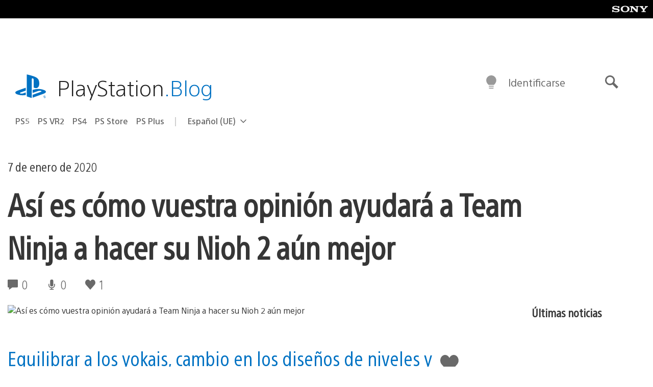

--- FILE ---
content_type: application/x-javascript;charset=utf-8
request_url: https://smetrics.aem.playstation.com/id?d_visid_ver=5.5.0&d_fieldgroup=A&mcorgid=BD260C0F53C9733E0A490D45%40AdobeOrg&mid=79426851948454877504567462920611154199&ts=1768979862514
body_size: -41
content:
{"mid":"79426851948454877504567462920611154199"}